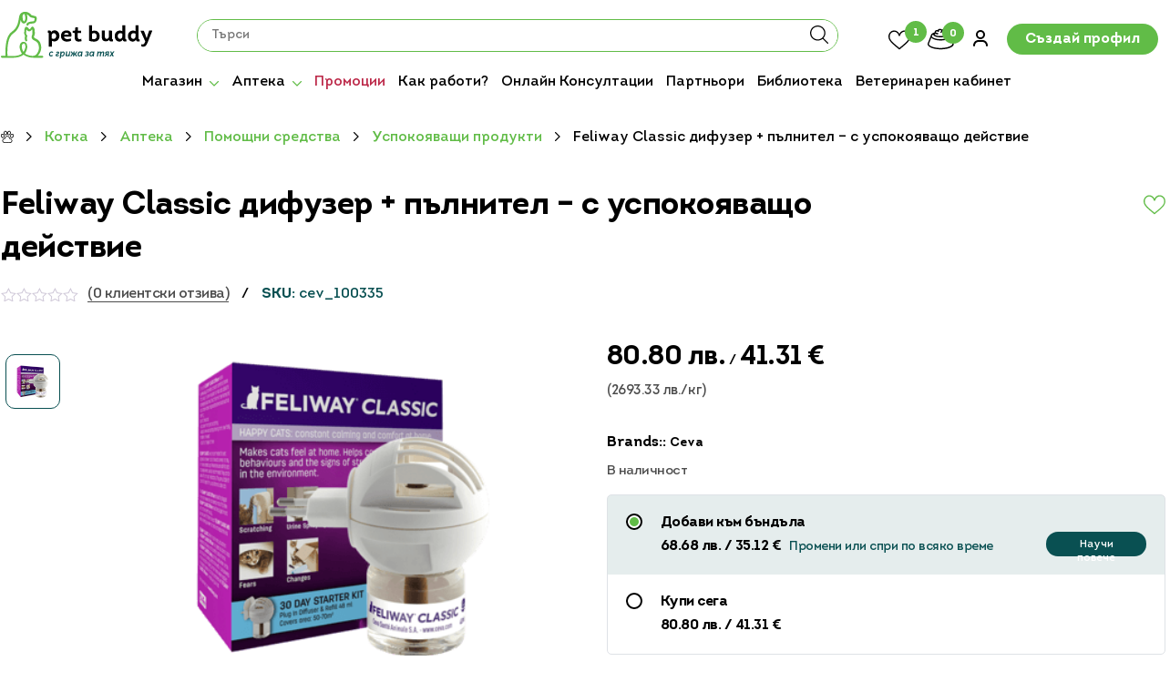

--- FILE ---
content_type: text/html; charset=utf-8
request_url: https://www.google.com/recaptcha/api2/anchor?ar=1&k=6LfgaDcfAAAAANGB2TQ6UZhNo9NKjXG7HTmoU3ga&co=aHR0cHM6Ly9wZXRidWRkeS5iZzo0NDM.&hl=en&v=PoyoqOPhxBO7pBk68S4YbpHZ&size=invisible&anchor-ms=20000&execute-ms=30000&cb=ypzm3lnfly24
body_size: 48859
content:
<!DOCTYPE HTML><html dir="ltr" lang="en"><head><meta http-equiv="Content-Type" content="text/html; charset=UTF-8">
<meta http-equiv="X-UA-Compatible" content="IE=edge">
<title>reCAPTCHA</title>
<style type="text/css">
/* cyrillic-ext */
@font-face {
  font-family: 'Roboto';
  font-style: normal;
  font-weight: 400;
  font-stretch: 100%;
  src: url(//fonts.gstatic.com/s/roboto/v48/KFO7CnqEu92Fr1ME7kSn66aGLdTylUAMa3GUBHMdazTgWw.woff2) format('woff2');
  unicode-range: U+0460-052F, U+1C80-1C8A, U+20B4, U+2DE0-2DFF, U+A640-A69F, U+FE2E-FE2F;
}
/* cyrillic */
@font-face {
  font-family: 'Roboto';
  font-style: normal;
  font-weight: 400;
  font-stretch: 100%;
  src: url(//fonts.gstatic.com/s/roboto/v48/KFO7CnqEu92Fr1ME7kSn66aGLdTylUAMa3iUBHMdazTgWw.woff2) format('woff2');
  unicode-range: U+0301, U+0400-045F, U+0490-0491, U+04B0-04B1, U+2116;
}
/* greek-ext */
@font-face {
  font-family: 'Roboto';
  font-style: normal;
  font-weight: 400;
  font-stretch: 100%;
  src: url(//fonts.gstatic.com/s/roboto/v48/KFO7CnqEu92Fr1ME7kSn66aGLdTylUAMa3CUBHMdazTgWw.woff2) format('woff2');
  unicode-range: U+1F00-1FFF;
}
/* greek */
@font-face {
  font-family: 'Roboto';
  font-style: normal;
  font-weight: 400;
  font-stretch: 100%;
  src: url(//fonts.gstatic.com/s/roboto/v48/KFO7CnqEu92Fr1ME7kSn66aGLdTylUAMa3-UBHMdazTgWw.woff2) format('woff2');
  unicode-range: U+0370-0377, U+037A-037F, U+0384-038A, U+038C, U+038E-03A1, U+03A3-03FF;
}
/* math */
@font-face {
  font-family: 'Roboto';
  font-style: normal;
  font-weight: 400;
  font-stretch: 100%;
  src: url(//fonts.gstatic.com/s/roboto/v48/KFO7CnqEu92Fr1ME7kSn66aGLdTylUAMawCUBHMdazTgWw.woff2) format('woff2');
  unicode-range: U+0302-0303, U+0305, U+0307-0308, U+0310, U+0312, U+0315, U+031A, U+0326-0327, U+032C, U+032F-0330, U+0332-0333, U+0338, U+033A, U+0346, U+034D, U+0391-03A1, U+03A3-03A9, U+03B1-03C9, U+03D1, U+03D5-03D6, U+03F0-03F1, U+03F4-03F5, U+2016-2017, U+2034-2038, U+203C, U+2040, U+2043, U+2047, U+2050, U+2057, U+205F, U+2070-2071, U+2074-208E, U+2090-209C, U+20D0-20DC, U+20E1, U+20E5-20EF, U+2100-2112, U+2114-2115, U+2117-2121, U+2123-214F, U+2190, U+2192, U+2194-21AE, U+21B0-21E5, U+21F1-21F2, U+21F4-2211, U+2213-2214, U+2216-22FF, U+2308-230B, U+2310, U+2319, U+231C-2321, U+2336-237A, U+237C, U+2395, U+239B-23B7, U+23D0, U+23DC-23E1, U+2474-2475, U+25AF, U+25B3, U+25B7, U+25BD, U+25C1, U+25CA, U+25CC, U+25FB, U+266D-266F, U+27C0-27FF, U+2900-2AFF, U+2B0E-2B11, U+2B30-2B4C, U+2BFE, U+3030, U+FF5B, U+FF5D, U+1D400-1D7FF, U+1EE00-1EEFF;
}
/* symbols */
@font-face {
  font-family: 'Roboto';
  font-style: normal;
  font-weight: 400;
  font-stretch: 100%;
  src: url(//fonts.gstatic.com/s/roboto/v48/KFO7CnqEu92Fr1ME7kSn66aGLdTylUAMaxKUBHMdazTgWw.woff2) format('woff2');
  unicode-range: U+0001-000C, U+000E-001F, U+007F-009F, U+20DD-20E0, U+20E2-20E4, U+2150-218F, U+2190, U+2192, U+2194-2199, U+21AF, U+21E6-21F0, U+21F3, U+2218-2219, U+2299, U+22C4-22C6, U+2300-243F, U+2440-244A, U+2460-24FF, U+25A0-27BF, U+2800-28FF, U+2921-2922, U+2981, U+29BF, U+29EB, U+2B00-2BFF, U+4DC0-4DFF, U+FFF9-FFFB, U+10140-1018E, U+10190-1019C, U+101A0, U+101D0-101FD, U+102E0-102FB, U+10E60-10E7E, U+1D2C0-1D2D3, U+1D2E0-1D37F, U+1F000-1F0FF, U+1F100-1F1AD, U+1F1E6-1F1FF, U+1F30D-1F30F, U+1F315, U+1F31C, U+1F31E, U+1F320-1F32C, U+1F336, U+1F378, U+1F37D, U+1F382, U+1F393-1F39F, U+1F3A7-1F3A8, U+1F3AC-1F3AF, U+1F3C2, U+1F3C4-1F3C6, U+1F3CA-1F3CE, U+1F3D4-1F3E0, U+1F3ED, U+1F3F1-1F3F3, U+1F3F5-1F3F7, U+1F408, U+1F415, U+1F41F, U+1F426, U+1F43F, U+1F441-1F442, U+1F444, U+1F446-1F449, U+1F44C-1F44E, U+1F453, U+1F46A, U+1F47D, U+1F4A3, U+1F4B0, U+1F4B3, U+1F4B9, U+1F4BB, U+1F4BF, U+1F4C8-1F4CB, U+1F4D6, U+1F4DA, U+1F4DF, U+1F4E3-1F4E6, U+1F4EA-1F4ED, U+1F4F7, U+1F4F9-1F4FB, U+1F4FD-1F4FE, U+1F503, U+1F507-1F50B, U+1F50D, U+1F512-1F513, U+1F53E-1F54A, U+1F54F-1F5FA, U+1F610, U+1F650-1F67F, U+1F687, U+1F68D, U+1F691, U+1F694, U+1F698, U+1F6AD, U+1F6B2, U+1F6B9-1F6BA, U+1F6BC, U+1F6C6-1F6CF, U+1F6D3-1F6D7, U+1F6E0-1F6EA, U+1F6F0-1F6F3, U+1F6F7-1F6FC, U+1F700-1F7FF, U+1F800-1F80B, U+1F810-1F847, U+1F850-1F859, U+1F860-1F887, U+1F890-1F8AD, U+1F8B0-1F8BB, U+1F8C0-1F8C1, U+1F900-1F90B, U+1F93B, U+1F946, U+1F984, U+1F996, U+1F9E9, U+1FA00-1FA6F, U+1FA70-1FA7C, U+1FA80-1FA89, U+1FA8F-1FAC6, U+1FACE-1FADC, U+1FADF-1FAE9, U+1FAF0-1FAF8, U+1FB00-1FBFF;
}
/* vietnamese */
@font-face {
  font-family: 'Roboto';
  font-style: normal;
  font-weight: 400;
  font-stretch: 100%;
  src: url(//fonts.gstatic.com/s/roboto/v48/KFO7CnqEu92Fr1ME7kSn66aGLdTylUAMa3OUBHMdazTgWw.woff2) format('woff2');
  unicode-range: U+0102-0103, U+0110-0111, U+0128-0129, U+0168-0169, U+01A0-01A1, U+01AF-01B0, U+0300-0301, U+0303-0304, U+0308-0309, U+0323, U+0329, U+1EA0-1EF9, U+20AB;
}
/* latin-ext */
@font-face {
  font-family: 'Roboto';
  font-style: normal;
  font-weight: 400;
  font-stretch: 100%;
  src: url(//fonts.gstatic.com/s/roboto/v48/KFO7CnqEu92Fr1ME7kSn66aGLdTylUAMa3KUBHMdazTgWw.woff2) format('woff2');
  unicode-range: U+0100-02BA, U+02BD-02C5, U+02C7-02CC, U+02CE-02D7, U+02DD-02FF, U+0304, U+0308, U+0329, U+1D00-1DBF, U+1E00-1E9F, U+1EF2-1EFF, U+2020, U+20A0-20AB, U+20AD-20C0, U+2113, U+2C60-2C7F, U+A720-A7FF;
}
/* latin */
@font-face {
  font-family: 'Roboto';
  font-style: normal;
  font-weight: 400;
  font-stretch: 100%;
  src: url(//fonts.gstatic.com/s/roboto/v48/KFO7CnqEu92Fr1ME7kSn66aGLdTylUAMa3yUBHMdazQ.woff2) format('woff2');
  unicode-range: U+0000-00FF, U+0131, U+0152-0153, U+02BB-02BC, U+02C6, U+02DA, U+02DC, U+0304, U+0308, U+0329, U+2000-206F, U+20AC, U+2122, U+2191, U+2193, U+2212, U+2215, U+FEFF, U+FFFD;
}
/* cyrillic-ext */
@font-face {
  font-family: 'Roboto';
  font-style: normal;
  font-weight: 500;
  font-stretch: 100%;
  src: url(//fonts.gstatic.com/s/roboto/v48/KFO7CnqEu92Fr1ME7kSn66aGLdTylUAMa3GUBHMdazTgWw.woff2) format('woff2');
  unicode-range: U+0460-052F, U+1C80-1C8A, U+20B4, U+2DE0-2DFF, U+A640-A69F, U+FE2E-FE2F;
}
/* cyrillic */
@font-face {
  font-family: 'Roboto';
  font-style: normal;
  font-weight: 500;
  font-stretch: 100%;
  src: url(//fonts.gstatic.com/s/roboto/v48/KFO7CnqEu92Fr1ME7kSn66aGLdTylUAMa3iUBHMdazTgWw.woff2) format('woff2');
  unicode-range: U+0301, U+0400-045F, U+0490-0491, U+04B0-04B1, U+2116;
}
/* greek-ext */
@font-face {
  font-family: 'Roboto';
  font-style: normal;
  font-weight: 500;
  font-stretch: 100%;
  src: url(//fonts.gstatic.com/s/roboto/v48/KFO7CnqEu92Fr1ME7kSn66aGLdTylUAMa3CUBHMdazTgWw.woff2) format('woff2');
  unicode-range: U+1F00-1FFF;
}
/* greek */
@font-face {
  font-family: 'Roboto';
  font-style: normal;
  font-weight: 500;
  font-stretch: 100%;
  src: url(//fonts.gstatic.com/s/roboto/v48/KFO7CnqEu92Fr1ME7kSn66aGLdTylUAMa3-UBHMdazTgWw.woff2) format('woff2');
  unicode-range: U+0370-0377, U+037A-037F, U+0384-038A, U+038C, U+038E-03A1, U+03A3-03FF;
}
/* math */
@font-face {
  font-family: 'Roboto';
  font-style: normal;
  font-weight: 500;
  font-stretch: 100%;
  src: url(//fonts.gstatic.com/s/roboto/v48/KFO7CnqEu92Fr1ME7kSn66aGLdTylUAMawCUBHMdazTgWw.woff2) format('woff2');
  unicode-range: U+0302-0303, U+0305, U+0307-0308, U+0310, U+0312, U+0315, U+031A, U+0326-0327, U+032C, U+032F-0330, U+0332-0333, U+0338, U+033A, U+0346, U+034D, U+0391-03A1, U+03A3-03A9, U+03B1-03C9, U+03D1, U+03D5-03D6, U+03F0-03F1, U+03F4-03F5, U+2016-2017, U+2034-2038, U+203C, U+2040, U+2043, U+2047, U+2050, U+2057, U+205F, U+2070-2071, U+2074-208E, U+2090-209C, U+20D0-20DC, U+20E1, U+20E5-20EF, U+2100-2112, U+2114-2115, U+2117-2121, U+2123-214F, U+2190, U+2192, U+2194-21AE, U+21B0-21E5, U+21F1-21F2, U+21F4-2211, U+2213-2214, U+2216-22FF, U+2308-230B, U+2310, U+2319, U+231C-2321, U+2336-237A, U+237C, U+2395, U+239B-23B7, U+23D0, U+23DC-23E1, U+2474-2475, U+25AF, U+25B3, U+25B7, U+25BD, U+25C1, U+25CA, U+25CC, U+25FB, U+266D-266F, U+27C0-27FF, U+2900-2AFF, U+2B0E-2B11, U+2B30-2B4C, U+2BFE, U+3030, U+FF5B, U+FF5D, U+1D400-1D7FF, U+1EE00-1EEFF;
}
/* symbols */
@font-face {
  font-family: 'Roboto';
  font-style: normal;
  font-weight: 500;
  font-stretch: 100%;
  src: url(//fonts.gstatic.com/s/roboto/v48/KFO7CnqEu92Fr1ME7kSn66aGLdTylUAMaxKUBHMdazTgWw.woff2) format('woff2');
  unicode-range: U+0001-000C, U+000E-001F, U+007F-009F, U+20DD-20E0, U+20E2-20E4, U+2150-218F, U+2190, U+2192, U+2194-2199, U+21AF, U+21E6-21F0, U+21F3, U+2218-2219, U+2299, U+22C4-22C6, U+2300-243F, U+2440-244A, U+2460-24FF, U+25A0-27BF, U+2800-28FF, U+2921-2922, U+2981, U+29BF, U+29EB, U+2B00-2BFF, U+4DC0-4DFF, U+FFF9-FFFB, U+10140-1018E, U+10190-1019C, U+101A0, U+101D0-101FD, U+102E0-102FB, U+10E60-10E7E, U+1D2C0-1D2D3, U+1D2E0-1D37F, U+1F000-1F0FF, U+1F100-1F1AD, U+1F1E6-1F1FF, U+1F30D-1F30F, U+1F315, U+1F31C, U+1F31E, U+1F320-1F32C, U+1F336, U+1F378, U+1F37D, U+1F382, U+1F393-1F39F, U+1F3A7-1F3A8, U+1F3AC-1F3AF, U+1F3C2, U+1F3C4-1F3C6, U+1F3CA-1F3CE, U+1F3D4-1F3E0, U+1F3ED, U+1F3F1-1F3F3, U+1F3F5-1F3F7, U+1F408, U+1F415, U+1F41F, U+1F426, U+1F43F, U+1F441-1F442, U+1F444, U+1F446-1F449, U+1F44C-1F44E, U+1F453, U+1F46A, U+1F47D, U+1F4A3, U+1F4B0, U+1F4B3, U+1F4B9, U+1F4BB, U+1F4BF, U+1F4C8-1F4CB, U+1F4D6, U+1F4DA, U+1F4DF, U+1F4E3-1F4E6, U+1F4EA-1F4ED, U+1F4F7, U+1F4F9-1F4FB, U+1F4FD-1F4FE, U+1F503, U+1F507-1F50B, U+1F50D, U+1F512-1F513, U+1F53E-1F54A, U+1F54F-1F5FA, U+1F610, U+1F650-1F67F, U+1F687, U+1F68D, U+1F691, U+1F694, U+1F698, U+1F6AD, U+1F6B2, U+1F6B9-1F6BA, U+1F6BC, U+1F6C6-1F6CF, U+1F6D3-1F6D7, U+1F6E0-1F6EA, U+1F6F0-1F6F3, U+1F6F7-1F6FC, U+1F700-1F7FF, U+1F800-1F80B, U+1F810-1F847, U+1F850-1F859, U+1F860-1F887, U+1F890-1F8AD, U+1F8B0-1F8BB, U+1F8C0-1F8C1, U+1F900-1F90B, U+1F93B, U+1F946, U+1F984, U+1F996, U+1F9E9, U+1FA00-1FA6F, U+1FA70-1FA7C, U+1FA80-1FA89, U+1FA8F-1FAC6, U+1FACE-1FADC, U+1FADF-1FAE9, U+1FAF0-1FAF8, U+1FB00-1FBFF;
}
/* vietnamese */
@font-face {
  font-family: 'Roboto';
  font-style: normal;
  font-weight: 500;
  font-stretch: 100%;
  src: url(//fonts.gstatic.com/s/roboto/v48/KFO7CnqEu92Fr1ME7kSn66aGLdTylUAMa3OUBHMdazTgWw.woff2) format('woff2');
  unicode-range: U+0102-0103, U+0110-0111, U+0128-0129, U+0168-0169, U+01A0-01A1, U+01AF-01B0, U+0300-0301, U+0303-0304, U+0308-0309, U+0323, U+0329, U+1EA0-1EF9, U+20AB;
}
/* latin-ext */
@font-face {
  font-family: 'Roboto';
  font-style: normal;
  font-weight: 500;
  font-stretch: 100%;
  src: url(//fonts.gstatic.com/s/roboto/v48/KFO7CnqEu92Fr1ME7kSn66aGLdTylUAMa3KUBHMdazTgWw.woff2) format('woff2');
  unicode-range: U+0100-02BA, U+02BD-02C5, U+02C7-02CC, U+02CE-02D7, U+02DD-02FF, U+0304, U+0308, U+0329, U+1D00-1DBF, U+1E00-1E9F, U+1EF2-1EFF, U+2020, U+20A0-20AB, U+20AD-20C0, U+2113, U+2C60-2C7F, U+A720-A7FF;
}
/* latin */
@font-face {
  font-family: 'Roboto';
  font-style: normal;
  font-weight: 500;
  font-stretch: 100%;
  src: url(//fonts.gstatic.com/s/roboto/v48/KFO7CnqEu92Fr1ME7kSn66aGLdTylUAMa3yUBHMdazQ.woff2) format('woff2');
  unicode-range: U+0000-00FF, U+0131, U+0152-0153, U+02BB-02BC, U+02C6, U+02DA, U+02DC, U+0304, U+0308, U+0329, U+2000-206F, U+20AC, U+2122, U+2191, U+2193, U+2212, U+2215, U+FEFF, U+FFFD;
}
/* cyrillic-ext */
@font-face {
  font-family: 'Roboto';
  font-style: normal;
  font-weight: 900;
  font-stretch: 100%;
  src: url(//fonts.gstatic.com/s/roboto/v48/KFO7CnqEu92Fr1ME7kSn66aGLdTylUAMa3GUBHMdazTgWw.woff2) format('woff2');
  unicode-range: U+0460-052F, U+1C80-1C8A, U+20B4, U+2DE0-2DFF, U+A640-A69F, U+FE2E-FE2F;
}
/* cyrillic */
@font-face {
  font-family: 'Roboto';
  font-style: normal;
  font-weight: 900;
  font-stretch: 100%;
  src: url(//fonts.gstatic.com/s/roboto/v48/KFO7CnqEu92Fr1ME7kSn66aGLdTylUAMa3iUBHMdazTgWw.woff2) format('woff2');
  unicode-range: U+0301, U+0400-045F, U+0490-0491, U+04B0-04B1, U+2116;
}
/* greek-ext */
@font-face {
  font-family: 'Roboto';
  font-style: normal;
  font-weight: 900;
  font-stretch: 100%;
  src: url(//fonts.gstatic.com/s/roboto/v48/KFO7CnqEu92Fr1ME7kSn66aGLdTylUAMa3CUBHMdazTgWw.woff2) format('woff2');
  unicode-range: U+1F00-1FFF;
}
/* greek */
@font-face {
  font-family: 'Roboto';
  font-style: normal;
  font-weight: 900;
  font-stretch: 100%;
  src: url(//fonts.gstatic.com/s/roboto/v48/KFO7CnqEu92Fr1ME7kSn66aGLdTylUAMa3-UBHMdazTgWw.woff2) format('woff2');
  unicode-range: U+0370-0377, U+037A-037F, U+0384-038A, U+038C, U+038E-03A1, U+03A3-03FF;
}
/* math */
@font-face {
  font-family: 'Roboto';
  font-style: normal;
  font-weight: 900;
  font-stretch: 100%;
  src: url(//fonts.gstatic.com/s/roboto/v48/KFO7CnqEu92Fr1ME7kSn66aGLdTylUAMawCUBHMdazTgWw.woff2) format('woff2');
  unicode-range: U+0302-0303, U+0305, U+0307-0308, U+0310, U+0312, U+0315, U+031A, U+0326-0327, U+032C, U+032F-0330, U+0332-0333, U+0338, U+033A, U+0346, U+034D, U+0391-03A1, U+03A3-03A9, U+03B1-03C9, U+03D1, U+03D5-03D6, U+03F0-03F1, U+03F4-03F5, U+2016-2017, U+2034-2038, U+203C, U+2040, U+2043, U+2047, U+2050, U+2057, U+205F, U+2070-2071, U+2074-208E, U+2090-209C, U+20D0-20DC, U+20E1, U+20E5-20EF, U+2100-2112, U+2114-2115, U+2117-2121, U+2123-214F, U+2190, U+2192, U+2194-21AE, U+21B0-21E5, U+21F1-21F2, U+21F4-2211, U+2213-2214, U+2216-22FF, U+2308-230B, U+2310, U+2319, U+231C-2321, U+2336-237A, U+237C, U+2395, U+239B-23B7, U+23D0, U+23DC-23E1, U+2474-2475, U+25AF, U+25B3, U+25B7, U+25BD, U+25C1, U+25CA, U+25CC, U+25FB, U+266D-266F, U+27C0-27FF, U+2900-2AFF, U+2B0E-2B11, U+2B30-2B4C, U+2BFE, U+3030, U+FF5B, U+FF5D, U+1D400-1D7FF, U+1EE00-1EEFF;
}
/* symbols */
@font-face {
  font-family: 'Roboto';
  font-style: normal;
  font-weight: 900;
  font-stretch: 100%;
  src: url(//fonts.gstatic.com/s/roboto/v48/KFO7CnqEu92Fr1ME7kSn66aGLdTylUAMaxKUBHMdazTgWw.woff2) format('woff2');
  unicode-range: U+0001-000C, U+000E-001F, U+007F-009F, U+20DD-20E0, U+20E2-20E4, U+2150-218F, U+2190, U+2192, U+2194-2199, U+21AF, U+21E6-21F0, U+21F3, U+2218-2219, U+2299, U+22C4-22C6, U+2300-243F, U+2440-244A, U+2460-24FF, U+25A0-27BF, U+2800-28FF, U+2921-2922, U+2981, U+29BF, U+29EB, U+2B00-2BFF, U+4DC0-4DFF, U+FFF9-FFFB, U+10140-1018E, U+10190-1019C, U+101A0, U+101D0-101FD, U+102E0-102FB, U+10E60-10E7E, U+1D2C0-1D2D3, U+1D2E0-1D37F, U+1F000-1F0FF, U+1F100-1F1AD, U+1F1E6-1F1FF, U+1F30D-1F30F, U+1F315, U+1F31C, U+1F31E, U+1F320-1F32C, U+1F336, U+1F378, U+1F37D, U+1F382, U+1F393-1F39F, U+1F3A7-1F3A8, U+1F3AC-1F3AF, U+1F3C2, U+1F3C4-1F3C6, U+1F3CA-1F3CE, U+1F3D4-1F3E0, U+1F3ED, U+1F3F1-1F3F3, U+1F3F5-1F3F7, U+1F408, U+1F415, U+1F41F, U+1F426, U+1F43F, U+1F441-1F442, U+1F444, U+1F446-1F449, U+1F44C-1F44E, U+1F453, U+1F46A, U+1F47D, U+1F4A3, U+1F4B0, U+1F4B3, U+1F4B9, U+1F4BB, U+1F4BF, U+1F4C8-1F4CB, U+1F4D6, U+1F4DA, U+1F4DF, U+1F4E3-1F4E6, U+1F4EA-1F4ED, U+1F4F7, U+1F4F9-1F4FB, U+1F4FD-1F4FE, U+1F503, U+1F507-1F50B, U+1F50D, U+1F512-1F513, U+1F53E-1F54A, U+1F54F-1F5FA, U+1F610, U+1F650-1F67F, U+1F687, U+1F68D, U+1F691, U+1F694, U+1F698, U+1F6AD, U+1F6B2, U+1F6B9-1F6BA, U+1F6BC, U+1F6C6-1F6CF, U+1F6D3-1F6D7, U+1F6E0-1F6EA, U+1F6F0-1F6F3, U+1F6F7-1F6FC, U+1F700-1F7FF, U+1F800-1F80B, U+1F810-1F847, U+1F850-1F859, U+1F860-1F887, U+1F890-1F8AD, U+1F8B0-1F8BB, U+1F8C0-1F8C1, U+1F900-1F90B, U+1F93B, U+1F946, U+1F984, U+1F996, U+1F9E9, U+1FA00-1FA6F, U+1FA70-1FA7C, U+1FA80-1FA89, U+1FA8F-1FAC6, U+1FACE-1FADC, U+1FADF-1FAE9, U+1FAF0-1FAF8, U+1FB00-1FBFF;
}
/* vietnamese */
@font-face {
  font-family: 'Roboto';
  font-style: normal;
  font-weight: 900;
  font-stretch: 100%;
  src: url(//fonts.gstatic.com/s/roboto/v48/KFO7CnqEu92Fr1ME7kSn66aGLdTylUAMa3OUBHMdazTgWw.woff2) format('woff2');
  unicode-range: U+0102-0103, U+0110-0111, U+0128-0129, U+0168-0169, U+01A0-01A1, U+01AF-01B0, U+0300-0301, U+0303-0304, U+0308-0309, U+0323, U+0329, U+1EA0-1EF9, U+20AB;
}
/* latin-ext */
@font-face {
  font-family: 'Roboto';
  font-style: normal;
  font-weight: 900;
  font-stretch: 100%;
  src: url(//fonts.gstatic.com/s/roboto/v48/KFO7CnqEu92Fr1ME7kSn66aGLdTylUAMa3KUBHMdazTgWw.woff2) format('woff2');
  unicode-range: U+0100-02BA, U+02BD-02C5, U+02C7-02CC, U+02CE-02D7, U+02DD-02FF, U+0304, U+0308, U+0329, U+1D00-1DBF, U+1E00-1E9F, U+1EF2-1EFF, U+2020, U+20A0-20AB, U+20AD-20C0, U+2113, U+2C60-2C7F, U+A720-A7FF;
}
/* latin */
@font-face {
  font-family: 'Roboto';
  font-style: normal;
  font-weight: 900;
  font-stretch: 100%;
  src: url(//fonts.gstatic.com/s/roboto/v48/KFO7CnqEu92Fr1ME7kSn66aGLdTylUAMa3yUBHMdazQ.woff2) format('woff2');
  unicode-range: U+0000-00FF, U+0131, U+0152-0153, U+02BB-02BC, U+02C6, U+02DA, U+02DC, U+0304, U+0308, U+0329, U+2000-206F, U+20AC, U+2122, U+2191, U+2193, U+2212, U+2215, U+FEFF, U+FFFD;
}

</style>
<link rel="stylesheet" type="text/css" href="https://www.gstatic.com/recaptcha/releases/PoyoqOPhxBO7pBk68S4YbpHZ/styles__ltr.css">
<script nonce="FZjar54MBkS-12myeG2cJw" type="text/javascript">window['__recaptcha_api'] = 'https://www.google.com/recaptcha/api2/';</script>
<script type="text/javascript" src="https://www.gstatic.com/recaptcha/releases/PoyoqOPhxBO7pBk68S4YbpHZ/recaptcha__en.js" nonce="FZjar54MBkS-12myeG2cJw">
      
    </script></head>
<body><div id="rc-anchor-alert" class="rc-anchor-alert"></div>
<input type="hidden" id="recaptcha-token" value="[base64]">
<script type="text/javascript" nonce="FZjar54MBkS-12myeG2cJw">
      recaptcha.anchor.Main.init("[\x22ainput\x22,[\x22bgdata\x22,\x22\x22,\[base64]/[base64]/[base64]/[base64]/[base64]/UltsKytdPUU6KEU8MjA0OD9SW2wrK109RT4+NnwxOTI6KChFJjY0NTEyKT09NTUyOTYmJk0rMTxjLmxlbmd0aCYmKGMuY2hhckNvZGVBdChNKzEpJjY0NTEyKT09NTYzMjA/[base64]/[base64]/[base64]/[base64]/[base64]/[base64]/[base64]\x22,\[base64]\\u003d\\u003d\x22,\x22w7VaAsO/eWLCvFdww4wiHGViMUzChsKMwoYeZMOBw77Dq8Otw6BFVxlbKsOsw4tGw4FVGxQaT3DCmcKYFE/DqsO6w5Q6MijDgMKWwpfCvGPDmgfDl8KIfEPDsg02JFbDosOYwq3ClcKhQsOhD09Mwqs4w6/CsMOCw7PDsRQPZXFdEQ1Fw6BzwpI/w7UaRMKEwqx3wqYmwpPCiMODEsKXAC9vZATDjsO9w7M/EMKDwpIUXsK6wp5NGcOVO8O1b8O5CMK8wrrDjyvDpMKNVFpgf8ODw7h8wr/Cv2hkX8KFwrY+JxPCux45MCU+WT7DrMKGw7zChkDCrMKFw40Uw68cwq4LB8OPwr8qw4MHw6nDskRGK8Kgw7UEw5kBwqbCskEIHWbCu8OSRzMbw5jCrsOIwovCmUvDtcKQFFodMGgswrgswrnDpA/Cn1JiwqxidWLCmcKcV8OoY8KqwoDDqcKJwo7CoynDhG4kw7nDmsKZwoFZecK7D0jCt8O2W07DpT92w45KwrIXFxPCtUZGw7rCvsKSwqErw7Eswo/CsUtPbcKKwpATwq9AwqQNXDLChGLDnjlOw4rChsKyw6rCmkUSwpFaDhvDhRjDi8KUcsORwp3DgjzCmMOQwo0jwocRwophM0DCvlsQEsOLwpUOclHDtsKDwqFiw70cAsKzesKQFxdBwqJew7lBw6gZw4tSw6oVwrTDvsKxE8O2UMOmwpx9SsKDScKlwrp0wo/Cg8Oew6TDr37DvMKoWRYRQcKkwo/DlsOuN8OMwrzCrB80w64Fw5dWwojDmEPDncOGT8OMRMKwUcOTG8OLLcOCw6fCokzDgMKNw4zChVnCqkfCniHChgXDnMOkwpd8JcOgLsKTB8KRw5J0w51DwoUEw6B5w4YOwr4eGHNPD8KEwq00w57CswEUNjANw5/[base64]/w65UBcK2b8OxfxjCtQBof34lKcONY8Kzw5AvP0HDhDjCjXvDicOPwqTDmT8WwpjDun/CkAfCucKZEcO7fcK+wrbDpcO/d8K6w5rCnsKUB8KGw6N1wpIvDsK+JMKRV8OOw5w0VH3Cr8Opw7rDjWhIA3/[base64]/Dsl9XIwkQdHlxwprCgcODT8KqPcOewoHDgh7Cu1vDiy1kwqNAw4bDhlgpIw1Se8OSbzEww77Ct1vCnMKDw4EMwpbCrcKhw6PCtcKXw515wo/CgEFRw4HCg8Krw7XCvcKww6jDgw4/wrYhw6HDosOzwr3Dr1vCusOUw71uBSE/RkLDjS8JSiXDgC/DgVtuXcKkwoHDhDHCkUFMFMKNw51oUMOcAwfChMK9wpNFGcOVdSXCh8ODwovDusKDwpLCmwTCrEIYFxU2w47DuMKgLcKnW3hrfMOPw4JGw7DCiMONwqDCt8Kuwq3DmcKUDV3CpQNFw7Nzw6zDr8KwVkrCigt0woYRw4/DqsOAw7vCrXoYw5HCjBIpwotYMnfDo8KHw5jCicOxIBxwTi5twq/[base64]/Dm1NvbRfDr8OPw6TDuMKLw4wAdMOoX8OOwrFMDycXdMOJwoAHw4tREVobCitLXMOfw4w+UzcNWFjCkMOgBMOEwoHDjE/DhsKDXGvCrw7Cpkp1SMKyw4ktw7zCicKIwqJcw4Rpw4YbOUQTAEsAFlfCmMKFRMK6cBYSDsORwog5bMOTwolOeMKmOQ5wwo1wDcOPwqHCtMORaTVBwrhOw4HCoTHCg8KAw4xEPxbChcKRw4fCgxZHCcK5woXDlmDDq8KOw7s1w6ZrFm7Cv8KDw6rDp1bCiMK/fsO/KiVewoTCjA8wTCo6wo1yw63CpcO/wq/DmMOMwqrDgGTCv8Krw5Anw68lw61XMcKIw4LCskTCli/CnjFSK8KFG8KSJGgPw4o/[base64]/[base64]/DlCDCpwgGw4zCusONw6Q9w40+fcOiwpkBUkVFXMO8cw7DmEXDpMO0wpQ9wpgxwr/[base64]/CpMOOBcO+fsO1TUoFw4rCqH90IDY+w6vDhBLDusKGw7bDt0jCl8ONITfCgMKjSMKfwqrCunR4QMKvD8OpeMKZMsOJw7vCknPCgMKVWl0/wqEpK8KVE1UzDMK0McOVw63DosKkw6HClcO6F8Kydj50w7jChMKlw4xCwqPCoHTCgMK9w4bCmXHCqEnDs2h7wqLCk2UwwoTCqQLDv0BdwoXDgm7DusOuXXnCucOZw7MuKcKdHT0FDMKdwrN7w4vCn8Ouw4DCrQFcesOcw4bCmMKMwqZNw6cKQsK/LnjDmzzDgcKCwprChMKlwrhmwrvDplPCtSTCjsK7w79lXjF3e0fDlHfChhzDssKkwqXDjsOTIsK6b8Ohwr0PGsORwqxgw5JDwrJrwpRPfMO1w6DCnB/[base64]/NcOcworDgDrDuF/DiMOWXcKTw5XDh8K/w7h9RjnDncKMf8KVw6V0AcOFw6McwrfDn8KwOcOVw70nw60nT8KJcwrCh8OpwpNBw7TCjsKzwrPDv8OfEBfDrsOZOlHClV/CtETCpMKCw7EgTsOxT2pregciF3kqw5HCkQMBw7DDmmTDqsOhwplEwonCrnw+eh7DhHJmDl3DnG8Gw4wNWirCmcObw6jDqhQHw4Jdw5LDocKGwo3CkXfCgsOiwoQ/w6HClsKnQcOCIRsLwp0qJcKBWsKzYh5GbcKiwo7DtkvCn0cJw4EUAcKNw5XDrcO3w45hfsOFw7nCg3jCkFIYc3EAw4dbM2LCosKFw7VPdhgdZ1ctwpNOw5A4IcKxEB8DwqF8w4t8QCbDjMKhwpFJw7DDhlowbsOeemNNb8OKw7/DnMOoBsKNJ8OgGsKAw4UWFH1pwoJUBErCkwTCpsKOw64lw4I/woclB3rCtcKtMyIswpPCnsKyw4MqwovDusOaw5IDVSEnw74yw7fCrsKxWsONwqpXRcKiw6IPBcOiw4FuCm3Csn3CiRjCusK5U8OOw57Dn2hUw5Qbw7kwwpBmw69iwodEwrsWw6/[base64]/CosOlw4Ipw4HDu8KXA8KRBRrCrcOONEDCv8Ojwp3Cg8Krwo9Cw6TCvMKFc8KtTMKHZHbDn8OMUsK7wpoQWidZw7LDuMOpOm4jR8KGw4USwqDCicOhBsOGw5Ikw5wCQktqw5lKw7g8KTNgw68twpPDgcKJwoLCkMOADUbDuwXDpsONw5Ugw49/woofw6JCw6BkwpvDrsKgQcKuaMKyeFEmwojDm8OAw5PCjMOewpNWw6jCtsO/ahsmK8KbKcOOAmgYwqrDssOtN8OPXhIPw7XCiUrCkUxWC8KAWzFNwrTCpcKjw63Dmkhbw4caw7bDskPCrxnCg8O0wrrCqAVCbMK/wovClAvDgAM1w6FYwonDksOlLRhtw5onwr/Ds8OAw7x7IGDDqMOQDMO/CcKlDWc6Rh0JGsOkw5MEFivCrsKtTcKpTcKawpTCgsOfwoZjEcKpUMKSOm9RUMKCXMKZO8KDw6kZTcOkwqvDucOjdXXDiW/[base64]/CvMKvF8O7wqoUKMO4NjLDocKgwoLCrx/DhVU5wro6OCokLGw2woMrwoHCrid6GcK7w5hQbcK6w4nCpsKxwr/[base64]/CrG0OVsOQIsKwwpcaw6smwrwUCsKzURswwqLDrcOkw5zCkVXDtMKnwrY8wohicmdZwrsVMkhLfsKfwpnDqyrCpsO9P8O3woxJwrHDnhkZwpjDhsKVwpp3KMOPHsK2wrxrw5bDrsKiAcKHNwgCw4gIwpXCgsK1HsOxwrHCvMKLwrPCqwgAOMK6w6AyYTktwofCnQ/DpBbDtcKkEmjClSbCtcKLTjNMWS4PLsKYwrQiwot6LlDDp0Jsw5vCuBJAwrTCnWnDoMOSXA1CwoQ2U3Yjw4o3QcKjS8K0w59CJ8OMOATCv1NvKxPDo8OKFsK+fGcIUCrDmsO9EkzCk1LCjkvDtkkFwprCu8O0PsOYw5HDgMOzw4fDpVdkw7fCjCbCry7Chl51w6Qwwq/DpMOjwpLDncO9TsKYw4TDnMO8wq3DiWZddD/CucKvEcOQwqdSR2JAwrduVELDhsOLwqvChMKWagfDghLDrzPCqMOiwrhbVxHDucKQw5JCw53DinApLsK7w4w5LhzDpyZDwrLCpsOOOMKLQMKiw4cRVsOTw4DDsMOmw5JjdMOVw6DDqR4ibMK6wqTCsnrCrMKTcVNIZsKbCsKVw4kxJsK/wocheUI4w7kHwoUiw6fCqT7DqcK/GG0+w5o/w6tZwoAEw6ZfZsKlb8K9D8O1woA/wpAXwqrDoEdawqJsw7vCkBLChHwnaApGw6N3N8KtwpDCm8O9wrbDjsKAw7cfwqx3w4h8w6F9w4rCgnjCu8KNJMKSSXR9X8KYwpNZd8OmMzd1YsOQSg7CiBMqwq5vV8K/CG/Cug/CjsKSHsO9w4/DtGXDuAXDhRhfGsOyw5DCpWl0WVHCvMKBNcK5w481w7Zjw53ChcKNDFgxDHtaKsKSfMOMfMK1QcO8VW5SBGE3wqUnLMOZaMKBfMKmwp3DksOpw7x3wojCvhQlw4E2w4fCisKHZ8KWMHgTwofCpzBZeUNkRhQiw6tEcsOPw6nDtz/DlnnCu1k6DcKBJcKTw4HDrcKzCQDClcOJWn/Cn8KMRsKNBXg3PsOewpbDn8KWwrvCv1zDlcO8O8Kyw4nDuMKaSsKEJsKIw6pxHWsew7fCm0DClsKbQ1TCjGXCiXsvw6rDsTILCsKZwpTChUvCiDxKwpgZwoLCiWvChUHDqUDDnMONVMOrw6USdsOcPQvDocO2w63Cr24UE8KTwozCoXPCgGhsEsKxV1/DgMK5cTzCrRbCgsKYK8OlwrZVBCXCkxjCnChiw7DDtgbDj8K7w7JTCBZKHV5rKwFQNcOkw48HbGbDkcKWw6zDiMORw7fDq0rDuMOFw4XDrcOBw68uWHHDn0taw5TClcO4P8Ohw5zDhj7Cn2s9w7oBwpZGRsOPwq/[base64]/[base64]/wqjDgBnDllDDjMO0w4bCgHVcVVYPw4h2IA3CvSvCmGo9F15YTcKycsO0w5TCj2MFbBfCn8KbwpvDj3fDgMOEw6fCpx8ZwpV9W8OgMi1oYMO9dsKmw4HCoD7CuVQFImvChMKyN2tGcn5iw4HDjsO+E8OJwpMdw4AXRUJ4ZsKjcMKtw6jCocKEM8KFw64Pwq/[base64]/Ctllawp/[base64]/DssOBwpdvwpI4LsKZMVbCksKLwq3DsjcRAzPDtcOGw603PAfCqcOMwot2w5rDhMKJVFR7dcK9w7BVwojDrMKnesKGw5vDpMKRw5VhQWNKwq/Ckw7CrsKEwrDCh8KLG8OUw6/Ckm1ow5LCg1kHwr/CvVI3wokhwqfDm1kYwpA+wofCrMO1exfDhWvCrwzCkCw0w73DrEnDjAbDhVfCv8K/w63Cm1gzU8OAwpHDmC9CwrLDoDnCvyLDucKYX8KYf13Cp8Ohw4jDkkvDmxp0wp5Lw7zDj8KPDMKNcsO6dcONwpBdw65NwqUJwqg6wobDqA7CisKKwqvDsMKrw6vDn8Oqwo9xJTDDoFx/w69fFsOYwq96UMO6YWJ7wrobwodFwqTDgmDDmQXDggDDl2sHRAdyLsKsehHCnMOAwp1/KMKIAcONw4bCoV3CmMOWCMO+w5UKwr4aOxEcw6FLwrM/HcOpZ8OOfA5hwprDsMOGw5PCksOzFMKrw5nDusOVG8OqXRbCoxnDhgTDvnLDrMOlw7/DqMOaw4jCnTl9PTZ2T8K/w6LCiTpVwo1IOwfDoCDDiMO8wq7Crg/DmlrCu8Kqw7DDg8OFw7PDpzw4f8OWU8KoMR3DuibDoEnDpsOISDTCmB1rwq9PwprCgMKuCHtywo8Sw4jCnk/DqlXCoxDDhMKhdxDCsGMeHkAHw5dkw4TCmMOifgoFw6E4agsFZUwXDDvDp8Kvwq7DtlTCtlRLKRdUwqrDsTfDkALCncOkBFnDqMO1XhrCuMKSBzACBBJdLE9IMmDDhDVzwpFPwrQFFsORQMKQwo/DvChIbsODblrCmcKcwqHCoMOxwpLDs8O/w73DjyDDgsK0PcKWwqZTw7bCt23Djm/Cu14YwoZmT8OhC0XDgsK0wrpAXMKhR13Cvgkew4nDgMOodsKFwo9GP8Oiwpp9cMOLw688DcKYM8O/eHtGwqTDmQrDrsOmFcKrwobCgsO7wolow43DqmvCgcOow4zCk1jDocKIwr5pw4fDjjVZw6NNNnTDosKAwqTCoSohfMOCWcKBADNWA37DqMK1w6PCi8Kywp1ZwqHDhsOVChI3wr3Cq07Cn8KOw7AIF8Kkwq/DlsK5NiLDj8KvVn7Cr2o7wrnDiggow6NAwrMCw48sw6DDocOWJcKZwrRUNQxhAsOow6lfwoQbeyRIHQzDjkvCr2Fsw4vDhjxqSCc/[base64]/DtyjDlsOew7zDiWopw5TDkT3CscO6w6B0ccKdKcObwr/CiztfJ8K0wr49IMOewpoSwp9EehVUw7jDkcOVw64/DsOew6bChHdMa8OdwrY3L8K9w6JmGsOkw4TDk2PDgMKXRMOxGALDsxwQwq/[base64]/Dg0xUC8OCwr1IGwPCosO5wovDncOtJXJJwoTCtn/[base64]/DosKbw65LwpVHwr3ChMOsEMKVQHsMccKdw5TDp8KhwqwgKcOOw5/Cv8KBfHJ/dMKuw40TwpMjScOBwokyw4MJAsO6w4tew5BDUsKYw7wBw6PDuQbDi3TCgMK3w4QbwrLDvxzDtGUtf8Kkw64zwqHDtcKZwoXCs3PDjsOSw7lrWkrCrsOLw5/DnGPDl8Kgw7DCmAPCqMKmX8OmUkQNNHDDuSPCt8KmVcKAG8KdZEdSQSA8w5cQw6HDtsK7EMOyK8Kmw65xQwApwpRCAxTDpDNbQXTCpmbCisKKwr3DgcO6w4RfDGXDlMKCw4XDvH8VwokmD8KOw5XDvTXCrDtlF8Oew4ghB3wIL8O1CcK9LjHDhC/DmAd+w7DCvX46w6XDnBtXw4fDjEk8bzBqFTjCusOCBAJ3dsKpRwsAwrtzLzYHa21mHVUjw6rDlMKJwpTDpVTDkT1pw7wVw4/CvFPClcOEw7s8IDUTK8Opw4fDg3JNw6DCtcKcVADCmcKkJcKow7Q4wpvDoUw4YQ07K2/Cn21qLMOsw5B4w45dw59gwqbDosKYwppydw4MF8KZwpFXW8K5IsOyUQjCpRggw4DCs2HDqMKNR3HDvcOvwqLCkno4w4nCjMKVVMKhw7/DsHdbMinCkMOWw4bCscKbZSJpfEkxccKKw6vCtsKMw4PDgF/DrCTCmcKBw4PDjQtZQcOvOMOwdgsMTcOjwpVhwq8FFV/[base64]/DugbDjcOgfcOnwpTDrMOUMCxcLRHCqVkqKz0jOcKWw5trwrI9ZDAGAsOiw5wIc8OBw4xxfsOswoMsw7fCiXrCm1p3CMKswqDClsKSw6nCtsOJw47DosOLw57CrMKQw4h4w5tmBcOPacKnw7hGw7rCuSZWNH8zAMOSNBF2SMK2NR/DizlaVVA3wqLCkcO8w6XDrcKdNcOwOMKHJlxSw68lwpLCg3phUcKUTHfDvljCusOwEULCrcKuPsOxbVx3bcOyeMOKCXvDnClCwrM1woQsRMOlw5LDgcKewobCl8OMw6sAwqlGw7zCg2zCtcOqwofDiDPCgMOowpsqXsKxGx/[base64]/DlsK/bsKed3gUZmBpKCnCj8KMwosDwqtmYjJlw6bDncKTw6TDscO0w7vCtjcLC8OkEz7DgC9pw4/[base64]/[base64]/wqLCi0zCi8O3HhN8w7liI11PwoLCqcOwZBfCm2ErCsKzEMOAUcKLdMOXw4xvwqfDv3oVHFDCg1jDmCnDh1VYVMO/w6xmDcKMNnwqw4zDocO/EgZAT8KDe8Kmw5fCsHzCkwp2HEVRwqXCmmPDvWTDrlpXJ0ZXw6PCthfDp8ORw7c1w7JXAHx6w5wXP0NCHsOhw5IFw4szwql1wo/DucKzw7DDgh3Dsg3DnMKJTXt9HV7CmMONw7zCrUbCpHQPXgPDucOObcOcw4ZjRsKPw5XDr8OgIMKtZsOawrMmw5t7w7hMw7PDpUvCiAo1Y8KIw5Faw4MNJnJ0wpouwoXDqcK8w4vDv21lRMKsw4nCrmFhwr/DkcOXW8O7YnrCqS/DvTnCgsKFTFzDhMORK8KDw5pvDgo2My3CsMKebm3DnF0ie2hjJlHDsW3DlsKHJ8OXBcKlVH/DtBbCjzrDoklKwoMsXMOqWcObwq/[base64]/DtR4+w7BLcVBaQ8OSwpHCn2E1Y8KSwpXCpn43N07CkAwUaMK9LcKMUwPDpsOgbMKiwrw7wp7DiTPDjFFQGAgYC0DDqsOtC2fDjsKQOcK7GkhELcKew4R/YsKaw4ECw5/CgAbCm8KxR3/CuDLDvULDs8KOw757fcKrwovDq8OGE8OTw4vDicOgw7dfw4vDl8OHPzsSw4XDlmE6TgrCosOrKsO4JSEqXMKWOcKWSURrwp5QPSDCiUjDvk/DmMOcO8OIAsOIw6d2ZhM0w5dvTMOeb1F7SzzCssK1w6chGTxOwqxCwr7DvCLDqMOiw73Dl3A9D0w/DEIew65zw7d5wp8GE8O7HsOVf8K5fg0fLx3CoWUVe8OpWjMiworCtSlSwqjDhmbCrXHDv8K8wofCusKPHMOuTMO1GnnDs27CmcOzw6vDmcKeJAbCqcO2RcOmwqPDqjHCtcKwE8KPTWhzMlkZBcKsw7PClw3Cp8OaB8Ohw4PCnT/DsMOawogLwq8pw6QkB8KMKAHDiMKsw7PCrcOCw5ESw7sIBRjCj1s5XcOVw4PCt2DDnsOoU8O6LcKlw5J5wqfDsTzDk3B6f8KzZ8OnMEd9OsKIY8OkwrIHMsKXelnDisK7w6/Do8KTdk3DkBIXS8K/dlHClMOQwpQZwrJDfisfdMOnFsKlw6vDuMOWw4fCkMKnw7PCnVLCtsKkw65CQw/CinTDpcKhU8OJw7vDkCJGw67DjxMFwqvDvVHDrg4mTMOHwowcw4hsw5rDvcOXw43CuG04QH3DjsOeTxoQdsKcwrQLSmLDicOHwrrCqwpuw7Q8eUE4wpwfwqHCgsKPwrMLw5TCgMOowrlOwo4lwrBaLU/DsiViIQZmw4w9f25xAsK9wo/DuhRvT3QlwpzDicKAKF0aH0cew6rDn8KYw4vClMOawqwRw7vDj8OewrdzecKBw7/Du8KVwrHDk2F8w5nCucK2S8OhIcK4w5jDusOFKsOrL24LZknDn0ULwrd7woXDjU/Dvz7CtsOJw7jDoSzDrMOxWQXDsSVdwqA9asOXJEXCuwbCqmhrNMOnCh3CrRB3wpDCqgcRw6/Cvg7DvU5Nwr9RNDQGwoY8wohwRmrDgFx+XcO/w5wKw6HDqcK2X8O3QcK/[base64]/DjsOgOcOkTsObwo5hQMKzfMKRw7AHwozDlxRQwpQFTMOCwoXCgsOsQcKqJsOLZA/DucOJVcO2wpREw40CZHk5ecOpw5DCoEXCqXvDu0bCj8KkwpMrw7EswqbDrSFuNGcIwqR1K2vCpjsFEyLCqQ/[base64]/DqMKZwqTCtMONKsKjw6o5bMOgSMOjA8O8IMONw6VJw703w7TDpsKMwoZJNcKmw4fDvhtkPMOWw5tZw5Qvw5Fewq8zRsKjU8OtMcOzLU0Fax96XSDDqFnDrMKGEMOawpxTbxgNHcOawpzDkh/DtXpJLsKIw7LCscOdw7XCo8KjBsK4wo/DnCnCvMO+wrfDoHdSfsOEwoRkwqkNwrxBwpc4wphXwp1QK19DGsKuYcK+w5lIacK/w7/Cq8KSw6/Dv8OkQMK0NEfDlMKARnRtDcOiJmfDqsKnesOOFQd6VcO0PiYDwr7DoGQ+SMKMw5YUw5DCpMKVwo7Ct8K4w6nCmj/CvgbCssKnf3UCQXJ/w4zCuVHCiGTCuXfDs8KUw5ghwqwdw6JoRmJwejPCtnoPw7AVw7hjwoTDgBXDoHPCr8KYEAhJw4DCpcOuw5/CrD3Cr8KmdMOAw7JWwp09AT1YX8Orw4nDscK3w5nCoMK8KMKEMTXCvEVCwqbCuMK5P8O3wqs1wpxmI8Olw6RQfWXClsO0wqd4Z8K5TmPCtMOrBn8mT0hESETCoz5aKBbCrsODM05yPMOOVMKzwqPCp2zDs8KQw58Xw4fCgCPCoMKqMFPCjsODQ8KYDH3CmkfDmEg/wrVrw5VAwojClmLDlMKDWH3Dq8K3P1HDhwfDqE1gw7LDsQAYwqMAw7XCkW8DwrQEYMKJKsKCw5nDkhYkw5/CuMOBcsOWwq52wroawqXCoAMvHFHCgUDCm8KBw4PCgX7DhHQGaSEDMMKawqtgwqHCucKow7HDlUvCuS00wpg1X8KSwrzDnsKkw6bCg0YywoBIJ8KWwpTCmMO7K2E/woIcNcOtfMKiwqwdeSLDtlEUw7vCu8KtUVANWkXCksK0C8O9woXDu8KUPMKTw6kOM8KuWAXDt3zDlMKdTcO0w7PCm8KfwphWXg81w4pobwjDvMO9w49fAxDCvxHCosKTw5w4BxJYw4PCoyt5wocAL3LDoMOLw5rCtlVjw5t8wqfCgj/DljlAw6fCmBTCg8KFwqEpZsKgw77DtHTCjTzDq8O7wpMgd29Fw5Qfwo8eb8KhJcOYwrzCpirCh2LCgMKnQipzdcOrw7DDuMOJwrDDucK0ejIUdhvDsivDoMKfTHc1UcKEVcOZw7TDqsO+McKmw6glfMK0wo9FM8Ojw7fDkENSw5PDscK6b8Ogw6Y+wqx/w5LCh8OtScKSwoJsw7jDnsOyKXvDoFtow5rCv8OTYg/[base64]/wp1MwrjCnsKGwqhew4RZwrU1wozDqAh4wrgXw44HwqsWasKwdcK/TcK/w44eGsKmwqJIbMO7w6EnwpZqwp5ew5jCtMOGEcOcwrLCoSw+wphlw4EfTCZow4bDvMOrwo3DrjbDnsKqfcOEwpolMcKGwpJBcVrCmMOvwoDCrDXCmsK8DMOfw4jDpXvDhsKowpg/w4TDigVbHQMhd8Kdwq05wojDrcOjVMOMw5HCucOswpLCnsOwBgQIP8KULsKcfRUFFR7CgSxWwr0qV03DvsO8FsOrCsK9wpIuwovCkRx0w57ClMKNRsOgJQHDscKUwo54cw3Co8KsX1xiwocVUMOrwqQ/w5LCqwvClhbCrgXDn8OkHsKdwqHCqgDDtcKMwq7Dr2d+EMKmPMO+w57Dm1DCqsKtd8KAwobCq8KdEwJUwonCinfDqiXDsWh7TsORcU5eNcKow5LDv8KoYV7CuQPDmhnCisK/w7dRwpw9Z8Ovw7vDssOIwq0+woBzG8OAKUA6w7MjaGXDpsOYScOuwofCkWM7RgjDjADCtcK/[base64]/DmEvCvsOOw5lrwqLChMKfTMK3PnrCjcOhw7bDhsOvT8OLw5zCkcK5w5U0wrk7w6towoDCj8Odw7YZwo7DlcKow5DClRdyO8OuKcO2ZTLCgUsXwpbCk1RxwrXCtG0yw4QBw4TCuVvCuUh8VMKPwrBhJMOwPcK+AcOUwpsDw4HCrD7Cv8OYDmgdDA/[base64]/DmA/[base64]/[base64]/DvxF7wr/DjsO6CzvDvsKOY1VmLcO+w6zDq8Knw7nCgDvCh8O7BFrCrsKjw5s0woHCghDCnsOZDcOKw4k7B1kWwo3DhTtIdz/DowM6RzsRw6dZw7jDnMOTwrUNIyUhGR0/wozDqUHCsWgSCsKJSgTCg8O1cijDpgLDssKyBh5lWcOew4XChm5ow7HDnMOxLsOPw5/[base64]/XDM3wpIINcKzw4/[base64]/wp5Gw7Uzw4gQG186w5vDrMKPISbChsO8RBHDqUXDkMODJ0BxwqVYwosFw69Jw5fDhysXw5wjcMOfw70UwrrDlxx2SMOXwrjCusO9L8OyeiR6aCMdSHPDjMOPX8KqD8OWw45ycsK1W8KoOsK4IsOQwpHChQPCmTgoRwXCi8KhUDTDpsOSw5fChMO4eSvDgMOScS9bQw/DoWtBwpHCvcK0WMOsW8OBw4HDjADCg05Iw6bDo8KTLB/DimIJQzDCkkI1LjIXQXXCgXdRwpowwoAHclR/wo5oLMKUV8KSI8O4wprCh8KJwqfCik7Cmghvw5VNw5QlKSvCsBbCvUEJMcOzw7gkeyDDj8KXO8OvMMOUXsOtS8ODw6bCnHbDsF/CoXZoAsO3Q8OhDcKnw4N0FQgrw5R0TwdhWsOUZTZIDsKLQ0AHwq/CkBMYMRBCK8OMwq0dUSPCs8OqDcKHwqXDnRQER8O0w4t9XcO8JxR+wp1QcSzCmcKLTMOow6/[base64]/[base64]/CqsKFAC4oJx0mAmPCscO7eyHDgj/CpRs/AMOew6PCg8KOIClhwpYzwq7CthAZQ13CljU8woBdwplpcUMdL8OtwrXChcKowphjw5bDgMKgERvCkcONwpVEwprCvivCocOJFhTCv8Kuw6Rcw5IYwo3ClMKaw5ABw7DClmbDpcOzwpl0axPCjsKrPE7CnX0ZUm/[base64]/wovDs0A7wpVew7PDgcOTwqk8wo3Cm8KFY8KHdMKNBsKfYF3Dnnl5wqTDv0deSm7CncOlQiVzGsOECMKOw6d2TmXDrsOxB8KGLx/Dt3fCscKdw7TCsG5TwoMCwqYDw53Dun3Dt8K6Mwh5wqpFwrnCiMOFwqDDkMK7wrhgwoLDpMK7w6HDtcKmwo3DvBfCplRuH2skwq/DpMKYw6o6QwcaUDXCnys8NsOswoUkw7DCgcK2w5fDtsOUw5gxw7EPNsKqwoc3w5llHMK3wqHCmGPDisO5w4fDosKcC8KhWsKMwoxbE8KUR8ORVibClsKCw47Cvz3Dq8KRwqUvwpPCm8KbwpjClXxZwofDo8OlR8OQbMOqesO6RsOHwrJ1wr/DlcOIw6nCj8Orw7PDo8OhRMKJw4sTw5ZfPsK5w7czwqTDpikBTXYVw7xRwopsDCN3GsKfwqvClcKvwqnCoi7DsCoCBsOgesOSasO8w5/CvMO9akrCoSl5ZizDl8O2bMODfnFYK8OTAwvDnsOwNMKWwoDCgMOUNsKYw4jDr0HDnAjCqxjChMO9w6vCi8K2PVlPCH1CRE7CgsOhwqbCqMKowrbCqMKIRMOzSmpkLS4/[base64]/CmsOSwqJkwoArwpnCqcOOwqHDoWsEw5EcwrMJWsKWLMO2ayUMFMKOw6TCsiZ0U2/Dp8OrdzV8OsOHeB8twpV1VFzDvsOTL8KiXTzDo2/CkHQ2G8OtwrcIfxoPAHzDssORHn/DjsOZwrZZecKywoLDqcOVRsOLZMKiwrPCusKdwrPDoz1Ew4DCvsKLacKsX8KtX8KvG2/Cj1jDjcONFcO/JTkFwoY/[base64]/DjsONw4rDh33CisO/ZSZkBw3DtcKlKhrCnMOXw47DkiPDgi4qI8Oyw4lsw47DuiM+wozDjFZyKcOBw7Jmw4Vtw6h/U8K/XMKOQMONRsK6w6AmwrMxw5MkacO9MsOIDMOQwoTCt8KFwpjDsjB3w6PDvGk+AMOidcKwecKQdMOmCxJdYcOOw6rDocK6wpLCk8K7aG9EUMKORnFzwrHDpcKJwovCpsKlIcO3HAJbaBd0VkcHCsObbMOTw5rChcOXwqVVw43CvsK6woYnc8KIMcOSeMO5wow9wp/ChMO4w6HCtMOhwrtdDWfCvnDCtcO0U1/Cl8Kiw5fDqSDDmRfClcK8wokkP8K1VsKiw6nCuzvCsiZZwoXChsKiZcOXwofDm8Kbw4slRsORw7zCo8O8NcKYw4V1TMKCK17Cl8Kkw5HCgjofw7/DncK7ZkfDlFrDs8KEwphTw4U/EMKMw5B/SsOwehXCtcKqGhbCuFnDhgRPccOKc0/[base64]/DhynCh8KZHsKoSMOzEAxhw5Y0w4fDlUIiwqXDrW1WQ8ONXGvCu8OMDMOXQ1xvFcOaw7sDw7shw5/ChhLDky08w547QErCgMOuw7jDoMK2woobMyImw41ywo3DqsOzw6M/wosfwobCh1oWw4Vuw590w5c/w6hmw4nCnsKsOnbCsVlVwpV2MyA7wofCpcOPXsOrK0nDtsOScMKEwqfCh8OVDcKFwpfCmcKqwpE7w7g3C8O9w7sxwo1cBRQBMGlKCsOOP0fDmMKuUsO9aMKDw7QKw6hyFFgnesOzwp/[base64]/[base64]/DiScsO8OPYMKIw67DvGDDlsOOw7vDpnPDg1TDlnnClcK2wotuw4M+KUQQBcORwqrCognCvsORwoHCiT9eAxRGSybDjUpXw4HDqHRjwppPBFTCnsKUw5DDm8O6an3CjSXCp8KhScOaLH41wozDksO1wpjCmns8GcKpI8KFwqrDh3fCjh/CtnfCiQ/DiCV8C8OmK0drZFUew4wfXsOKw4t6U8KLUEggcE3CnSPChsK4chzCui1CJcKPdDLDrcOTGzXDs8O1YcKcGTw6wrTDgsOGV2zCosOsQn/Ck2cowoBHwopWwpRAwq4vwp8pQ17DujfDhMOXHgE8ZgTDvsKQwp0xcXvCu8OrZi3CtjDCn8K+HMK/[base64]/CosKKw6DCi0XDq8KPFC8VKzDDr8KLwpEfw7oswoHDnmlSbcK3EsKdb1bCjW0swqrDjcO0wrgFwpYZWMOvw44aw65/wodGE8Kfw7zCu8KFXcOPI1/[base64]/[base64]/DlXkyfGLDuUTDoMOydT1Kw6ZgIzw7asKNbMOhOnnCs1TDoMONw4ECwq5LcQ9Uw6Unw6nCuR/CmWcSEcOke3Ezwr1lYMKbGsOjw7DCkBsQwrULw6HCtVHCjkLDuMOiZlHDs3rCpH9gwrkvZQXCkcONwqkCS8OAw6HDumjDq33CrB19f8Odd8O/VcO3HWQLBmJowp8swpHCugB1RsOZwp/DnsKGwqI8bMOdH8KDw6Y4w7scIMOawrnDpTTCumfDsMOwQjHCm8KrSsKFwrbCoEAaOUPCqR7CuMOswpJ3Z8O6bsKtwpt1w7pNRVfCrsOyFcOeMw90w5HDjHd8w4NUU1rCgz46w4pfwqh3w78zSDfCggXDscKow4XCucODwr/CqUfCmcOfwp1Nw5d/w5MAU8KHSsOwTsKFcBDCqsOOw5/DjgfCsMO7woUzw73Cu3HDncKYwpPDs8OEwqTCt8OHV8OUAMOfegAMwrcPw4ZWDlbCo37CrU3ChsOpw7cqe8OQfEASw54xXMORElZZw53CpcK/[base64]/ScONw4jCrMO0wp94wp4qD8OxFmXDoCPCl0VkIMK/wrxbw47DkClgw5hUcsKww5rCisK4DinDriYFwqTCrEszwoBPOgTDpmLCtsOUw4HCjmDCgADDtyZST8KRwp/Cv8KMw7HCswEnw6/Du8OWeh7ClsO5w7DDtsObTklRwo3CixVUAllPw7bCmMOPwq7ClE1SaFjDjhnDs8KxKsKvOCdaw4PDrMKhCMK+wqtaw7p8w5bCqk/CvngkPwXDu8KTesKyw4Y3w5bDql3DoFkNwpLCk33Cu8OSF10+K1VvQH3DoHJXwqHDkGTDl8Olwq7Dqg/[base64]/SwFEPRHDv8Khcn/DrWkEwpw/wqAeexc9DTnCssKrbyTCkcOkGcOoTsOVwrB7T8KsaQU1w6vDp1DDuiIMwqIaDxwVw74ywrzCuXTCiTI/[base64]/NXAQw6DCg8OgaUBfP8OTw5LDnMOCwoR4wovDnk1oGcKUw4R8IzTCscK0w4PDqV7DlCHDgcK/w5dTex1Pw4c6w4/Dl8Kfw61tw4/Ck3s3woPCs8O1JUUrwrJow7Rfw4wmwrhwD8Ovw4pBXG43OWnCsU0CPlk+wpvCh0F/[base64]/wr3Dh8OOfiJpwofCmVAjZMOuGh90w7x0wpfCu17CoV7DhUbCpsORwr9Vw7kVwp3DnsO8W8O8YD/DucKIw7Mbw55mw4pOw7lpw7s3woJqw5ElCXIBw7sAJ3sWegvCvHosw63Dl8K6wr3Cm8KeTsODOcO+w7V8w5xHanbCpyERdlIkwpDDoSVEw6zDs8KRw6ptXx9Lw4rDq8KjZ1nCvsKzHcKSPSLDsUkWOjDDh8OWaEFlPsK4M2/DtsKKK8KDSx7Dsmscw5zDhsOiBMOowp/DjwTClMKPS0XCqHlGw7VcwpRCwqN+e8ONQX46SHw9w7AaDzzDi8ODccOaw6bDtMKNwrVuRSPDj07Dj0lYT1bDpsOqNcOxwq8QVMOoKsKGeMKWw5k/ZD9RWEzCisObw5MUwqDCg8KywqYrwo1TwoBHEsKdw6YSfcOgw68VB0vDszlCBDDCqR/CpBU6w63CtRfDjMKIw7rCkyBUa8KSUmE1fMO/H8OCwqLDlMOBw6oew6DCuMOFTU/CmGNcwpvDlVZFYsKQwrFzwojCjgnCrnRaKzkXwrzDqcOvw4N0wpscw4vDpMKYQzDDisKSwpw4wrUHPcOdYSLCpsOlwrXChMOmwrrCpUgUw7XDpDkgwrA/[base64]/[base64]/CgsKtw6llwpFbNwpWbMKuwq4Kw48bDB/[base64]/CuAVAdcK5w4vDvMOVwp0hwppiS8OZw6lfHcKmacOlwoHCvgMMwpDCmsORBcOEwoNvAAAfw4tXwqrDsMOTworDph7CksO3MyrCncKzw5LCrkxPwpVLwokySsOJw7w3wrvCrAg0HBdnw5/CgWPCkmRbw4AAwqfCssOBT8Kvw7BRwqcxLsKyw4pYw6Nqw7rClA3CtMKKw7AEMwh3wplZJQ/CkHvDtA1zbCFvw6VBM25bwpEbIsO5VsKrwqTDri3DmcKawpjDkMKYw6chexvCq0Q0wrIAJ8KGwqjClGw5J1vCh8KeG8OiKQAJw7vDrkjCr3EdwoRsw7HDhsOpZwEtBVdSdsOAXcKma8OCw7LChsONwqRFwr8ZVWfCgcOAeHIWwqXDjcK+TTMzG8K/[base64]/wq94wqbCslXCiTLDpcK/CwnCsiLChsOzam7DqcO6w6vCgnxYLMOcZgvDrsKmGcOXdsKQw4wfwpNewqvCkcKjwqbChMKIw5UEwrvDisOVwpfDtzTDowY5Xz1uV2l9w4YHesOtwrEhw7zClEcMDH3Cu14Vw548wqlnw7bDtWjChyAAw6DDrDkkwqrCgHvDt0AawoxEw7xfw6UtbC/Cm8K7UsK7wr3Ct8OZw59ewoV9NTddcWtdeEDDsEIkX8KSw73Ctz18E0DDt3EQYMO2wrHDm8K3YcKXw4Jgw6x/w4fDkg8+w4JYNk9YDAcLOsKbBMKPwowjw7fCtsKUwoROUsKowqBxVMKtwqgpMAANwrViwqLCqMO6LsObwpHDhcO5w6zCv8OoY2YyT33Clj9Wb8OIwrbDrGjDujTDnkfChsO9wrl3fD/DqC7DlMOveMKZw5Ygw6ZRw6HCjsKfw5lreGbDkAlATTMEwo7Dm8KiOMOmwpXCq3wNwqsUBSLDl8O9VsO/MsKvf8Kww77CgmlGw6TCoMKywrtDwpDCrB3DqcKvZsOnw6dqwr3CiivCg0xeSRbCl8OXw5lJbR/CuH3DuMKeekDCqh0XO2/DrgvDs8O0w7FhaSJDE8OXw4fComFFwpzChcO+w7cCwqZ6w5QvwpsyMsKMw6vCmsOGw446FQ1mcMKTcX3CqMK2E8KTw4Aww5Iow45RWncnwrnCsMKVw6zDrk0Nw6dYwoErw51xw47Cq37ChyLDi8KkdD3CnMOEdlnCo8KIEjbDmsOiUCIpJFU5w6rDrw0\\u003d\x22],null,[\x22conf\x22,null,\x226LfgaDcfAAAAANGB2TQ6UZhNo9NKjXG7HTmoU3ga\x22,0,null,null,null,0,[21,125,63,73,95,87,41,43,42,83,102,105,109,121],[1017145,188],0,null,null,null,null,0,null,0,null,700,1,null,0,\[base64]/76lBhnEnQkZnOKMAhnM8xEZ\x22,0,0,null,null,1,null,0,1,null,null,null,0],\x22https://petbuddy.bg:443\x22,null,[3,1,1],null,null,null,1,3600,[\x22https://www.google.com/intl/en/policies/privacy/\x22,\x22https://www.google.com/intl/en/policies/terms/\x22],\x22bbUWHXY3j95zlml3vxEAQnAsINOxRyAD80DOiqFWLCk\\u003d\x22,1,0,null,1,1768981123761,0,0,[49],null,[140,11,58,170],\x22RC-noOw2Z-n-86PUw\x22,null,null,null,null,null,\x220dAFcWeA4KwVyL6GGmRJvz2TWqKUTPpcWDEIDgIhDxRW17qSV6XSQdkWfi1AC5r7bOWcO7BPaSJ1kvGXD63IA8ETTwBearbDetfA\x22,1769063923832]");
    </script></body></html>